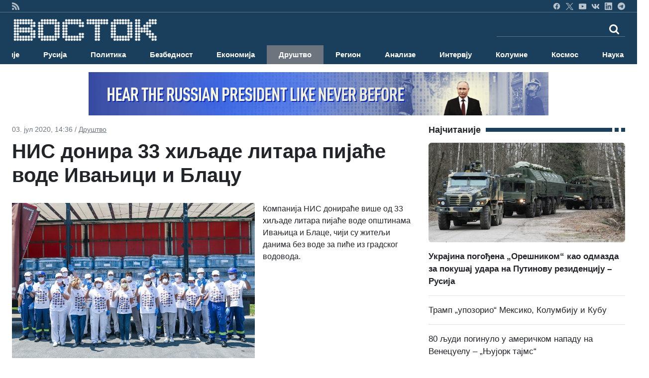

--- FILE ---
content_type: text/html; charset=UTF-8
request_url: https://www.vostok.rs/index.php?option=btg_novosti&catnovosti=3&idnovost=125813&NIS-donira-33-hiljade-litara-pijace-vode-Ivanjici-i-Blacu
body_size: 12462
content:


<!DOCTYPE html>
<html xmlns="http://www.w3.org/1999/xhtml" xml:lang="sr-rs" lang="sr-rs">

<head>
	<meta charset="utf-8">
	<meta http-equiv="X-UA-Compatible" content="IE=edge">
	<meta name="viewport" content="width=device-width, initial-scale=1">
	<title>НИС донира 33 хиљаде литара пијаће воде Ивањици и Блацу</title>

	<!-- <link href="sajt/sabloni2/css/bootstrap.min.css" rel="stylesheet"> -->
	<link href="https://cdn.jsdelivr.net/npm/bootstrap@5.3.3/dist/css/bootstrap.min.css" rel="stylesheet" integrity="sha384-QWTKZyjpPEjISv5WaRU9OFeRpok6YctnYmDr5pNlyT2bRjXh0JMhjY6hW+ALEwIH" crossorigin="anonymous">
	<link href="https://maxcdn.bootstrapcdn.com/font-awesome/4.2.0/css/font-awesome.min.css" rel="stylesheet">
	<link href="sajt/sabloni2/css/style_v2.css" rel="stylesheet">
	<link href="sajt/sabloni2/css/slajder_v2.css" rel="stylesheet">

	
	<meta name="keywords" content="NIS-donira-33-hiljade-litara-pijace-vode-Ivanjici-i-Blacu, НИС донира 33 хиљаде литара пијаће воде Ивањици и Блацу">
	
	<meta name="description" content="Компанија НИС донираће више од 33 хиљаде литара пијаће воде општинама Ивањица и Блаце, чији су житељи данима без воде ...">
	<meta property="og:site_name" content="ВОСТОК вести">
	<meta property="og:title" content="НИС донира 33 хиљаде литара пијаће воде Ивањици и Блацу" />
	<meta property="og:type" content="website" />
	<meta property="og:url" content="https://www.vostok.rs/index.php?option=btg_novosti&catnovosti=3&idnovost=125813&NIS-donira-33-hiljade-litara-pijace-vode-Ivanjici-i-Blacu" />
	<meta property="og:description" content="Компанија НИС донираће више од 33 хиљаде литара пијаће воде општинама Ивањица и Блаце, чији су житељи данима без воде ..." />
	
	<meta property="og:image:width" content="1200" />
	<meta property="og:image:height" content="630" />

	<meta property="og:image" content="https://www.vostok.rs/sajt/doc/Image/novosti_sr/drustvo/125813_vest_1.jpg"/>	
	<meta name="twitter:site" content="vostokvesti">
	<meta name="twitter:card" content="summary">
	<meta name="twitter:image:width" content="150">
	<meta name="twitter:image:height" content="150">

	<link rel="shortcut stilovi" href="sajt/sabloni2/img/favicon.ico" type="image/x-stilovi">
	<link rel="stilovi" href="sajt/sabloni2/img/fav.png" type="image/x-stilovi">
	<link rel="shortcut icon" href="sajt/static/favicon.ico" />

	<meta property="fb:admins" content="521605079" />
	<meta property="fb:app_id" content="107325186090942" />

	<link href="https://maxcdn.bootstrapcdn.com/font-awesome/4.2.0/css/font-awesome.min.css" rel="stylesheet">
	<link href='https://fonts.googleapis.com/css?family=Roboto+Condensed:700' rel='stylesheet' type='text/css'>
	<link href='https://fonts.googleapis.com/css?family=Ropa+Sans' rel='stylesheet' type='text/css'>

	<script src="sajt/sabloni2/js/jquery-1.11.3.min.js"></script>
	<script src="sajt/sabloni2/js/jquery-migrate-1.2.1.min.js"></script>

	<!-- REKLAME -->
	<script type="text/javascript" src="/sajt/js/jquery.cycle.all.min.js"></script>
	<script type="text/javascript">
		function RunMe() {
			$.fn.cycle.defaults.speed = 900;
			$.fn.cycle.defaults.timeout = 6000;

		}
		$(document).ready(
			function() {
				RunMe();
			}
		);
	</script>

	
		<script>
			//			    $(document).ready(function () {

			$('#fade-1C1').ready(function() {
				$('#fade-1C1').cycle({
					fx: 'fade'
				});
			});
			//			    });
		</script>

	
		<script>
			//			    $(document).ready(function () {

			$('#fadeD4').ready(function() {
				$('#fadeD4').cycle({
					fx: 'fade'
				});
			});
			//			    });
		</script>

	
		<script>
			//			    $(document).ready(function () {

			$('#fade12D4').ready(function() {
				$('#fade12D4').cycle({
					fx: 'fade'
				});
			});
			//			    });
		</script>

	
		<script>
			//			    $(document).ready(function () {

			$('#fade15D4').ready(function() {
				$('#fade15D4').cycle({
					fx: 'fade'
				});
			});
			//			    });
		</script>

	
		<script>
			//			    $(document).ready(function () {

			$('#fade16D4').ready(function() {
				$('#fade16D4').cycle({
					fx: 'fade'
				});
			});
			//			    });
		</script>

	
		<script>
			//			    $(document).ready(function () {

			$('#fade14D4').ready(function() {
				$('#fade14D4').cycle({
					fx: 'fade'
				});
			});
			//			    });
		</script>

	
		<script>
			//			    $(document).ready(function () {

			$('#fade11D4').ready(function() {
				$('#fade11D4').cycle({
					fx: 'fade'
				});
			});
			//			    });
		</script>

	
		<script>
			//			    $(document).ready(function () {

			$('#fade10D4').ready(function() {
				$('#fade10D4').cycle({
					fx: 'fade'
				});
			});
			//			    });
		</script>

	
		<script>
			//			    $(document).ready(function () {

			$('#fade4D4').ready(function() {
				$('#fade4D4').cycle({
					fx: 'fade'
				});
			});
			//			    });
		</script>

	
		<script>
			//			    $(document).ready(function () {

			$('#fade13D4').ready(function() {
				$('#fade13D4').cycle({
					fx: 'fade'
				});
			});
			//			    });
		</script>

	
		<script>
			//			    $(document).ready(function () {

			$('#fade5D4').ready(function() {
				$('#fade5D4').cycle({
					fx: 'fade'
				});
			});
			//			    });
		</script>

	
		<script>
			//			    $(document).ready(function () {

			$('#fade9D4').ready(function() {
				$('#fade9D4').cycle({
					fx: 'fade'
				});
			});
			//			    });
		</script>

	
		<script>
			//			    $(document).ready(function () {

			$('#fade8D4').ready(function() {
				$('#fade8D4').cycle({
					fx: 'fade'
				});
			});
			//			    });
		</script>

	
		<script>
			//			    $(document).ready(function () {

			$('#fade17D4').ready(function() {
				$('#fade17D4').cycle({
					fx: 'fade'
				});
			});
			//			    });
		</script>

	
		<script>
			//			    $(document).ready(function () {

			$('#fade3D4').ready(function() {
				$('#fade3D4').cycle({
					fx: 'fade'
				});
			});
			//			    });
		</script>

	
		<script>
			//			    $(document).ready(function () {

			$('#fade6D4').ready(function() {
				$('#fade6D4').cycle({
					fx: 'fade'
				});
			});
			//			    });
		</script>

	
		<script>
			//			    $(document).ready(function () {

			$('#fade7D4').ready(function() {
				$('#fade7D4').cycle({
					fx: 'fade'
				});
			});
			//			    });
		</script>

	
		<script>
			//			    $(document).ready(function () {

			$('#fade2D4').ready(function() {
				$('#fade2D4').cycle({
					fx: 'fade'
				});
			});
			//			    });
		</script>

	
		<script>
			//			    $(document).ready(function () {

			$('#fade1D4').ready(function() {
				$('#fade1D4').cycle({
					fx: 'fade'
				});
			});
			//			    });
		</script>

	
		<script>
			//			    $(document).ready(function () {

			$('#fadeD1').ready(function() {
				$('#fadeD1').cycle({
					fx: 'fade'
				});
			});
			//			    });
		</script>

	
		<script>
			//			    $(document).ready(function () {

			$('#fadeD3').ready(function() {
				$('#fadeD3').cycle({
					fx: 'fade'
				});
			});
			//			    });
		</script>

	
		<script>
			//			    $(document).ready(function () {

			$('#fade12D3').ready(function() {
				$('#fade12D3').cycle({
					fx: 'fade'
				});
			});
			//			    });
		</script>

	
		<script>
			//			    $(document).ready(function () {

			$('#fade15D3').ready(function() {
				$('#fade15D3').cycle({
					fx: 'fade'
				});
			});
			//			    });
		</script>

	
		<script>
			//			    $(document).ready(function () {

			$('#fade16D3').ready(function() {
				$('#fade16D3').cycle({
					fx: 'fade'
				});
			});
			//			    });
		</script>

	
		<script>
			//			    $(document).ready(function () {

			$('#fade14D3').ready(function() {
				$('#fade14D3').cycle({
					fx: 'fade'
				});
			});
			//			    });
		</script>

	
		<script>
			//			    $(document).ready(function () {

			$('#fade11D3').ready(function() {
				$('#fade11D3').cycle({
					fx: 'fade'
				});
			});
			//			    });
		</script>

	
		<script>
			//			    $(document).ready(function () {

			$('#fade10D3').ready(function() {
				$('#fade10D3').cycle({
					fx: 'fade'
				});
			});
			//			    });
		</script>

	
		<script>
			//			    $(document).ready(function () {

			$('#fade4D3').ready(function() {
				$('#fade4D3').cycle({
					fx: 'fade'
				});
			});
			//			    });
		</script>

	
		<script>
			//			    $(document).ready(function () {

			$('#fade13D3').ready(function() {
				$('#fade13D3').cycle({
					fx: 'fade'
				});
			});
			//			    });
		</script>

	
		<script>
			//			    $(document).ready(function () {

			$('#fade5D3').ready(function() {
				$('#fade5D3').cycle({
					fx: 'fade'
				});
			});
			//			    });
		</script>

	
		<script>
			//			    $(document).ready(function () {

			$('#fade9D3').ready(function() {
				$('#fade9D3').cycle({
					fx: 'fade'
				});
			});
			//			    });
		</script>

	
		<script>
			//			    $(document).ready(function () {

			$('#fade8D3').ready(function() {
				$('#fade8D3').cycle({
					fx: 'fade'
				});
			});
			//			    });
		</script>

	
		<script>
			//			    $(document).ready(function () {

			$('#fade17D3').ready(function() {
				$('#fade17D3').cycle({
					fx: 'fade'
				});
			});
			//			    });
		</script>

	
		<script>
			//			    $(document).ready(function () {

			$('#fade3D3').ready(function() {
				$('#fade3D3').cycle({
					fx: 'fade'
				});
			});
			//			    });
		</script>

	
		<script>
			//			    $(document).ready(function () {

			$('#fade6D3').ready(function() {
				$('#fade6D3').cycle({
					fx: 'fade'
				});
			});
			//			    });
		</script>

	
		<script>
			//			    $(document).ready(function () {

			$('#fade6D2').ready(function() {
				$('#fade6D2').cycle({
					fx: 'fade'
				});
			});
			//			    });
		</script>

	
		<script>
			//			    $(document).ready(function () {

			$('#fade7D2').ready(function() {
				$('#fade7D2').cycle({
					fx: 'fade'
				});
			});
			//			    });
		</script>

	
		<script>
			//			    $(document).ready(function () {

			$('#fade7D3').ready(function() {
				$('#fade7D3').cycle({
					fx: 'fade'
				});
			});
			//			    });
		</script>

	
		<script>
			//			    $(document).ready(function () {

			$('#fade2D3').ready(function() {
				$('#fade2D3').cycle({
					fx: 'fade'
				});
			});
			//			    });
		</script>

	
		<script>
			//			    $(document).ready(function () {

			$('#fadeD2').ready(function() {
				$('#fadeD2').cycle({
					fx: 'fade'
				});
			});
			//			    });
		</script>

	
		<script>
			//			    $(document).ready(function () {

			$('#fade12D2').ready(function() {
				$('#fade12D2').cycle({
					fx: 'fade'
				});
			});
			//			    });
		</script>

	
		<script>
			//			    $(document).ready(function () {

			$('#fade15D2').ready(function() {
				$('#fade15D2').cycle({
					fx: 'fade'
				});
			});
			//			    });
		</script>

	
		<script>
			//			    $(document).ready(function () {

			$('#fade16D2').ready(function() {
				$('#fade16D2').cycle({
					fx: 'fade'
				});
			});
			//			    });
		</script>

	
		<script>
			//			    $(document).ready(function () {

			$('#fade14D2').ready(function() {
				$('#fade14D2').cycle({
					fx: 'fade'
				});
			});
			//			    });
		</script>

	
		<script>
			//			    $(document).ready(function () {

			$('#fade11D2').ready(function() {
				$('#fade11D2').cycle({
					fx: 'fade'
				});
			});
			//			    });
		</script>

	
		<script>
			//			    $(document).ready(function () {

			$('#fade10D2').ready(function() {
				$('#fade10D2').cycle({
					fx: 'fade'
				});
			});
			//			    });
		</script>

	
		<script>
			//			    $(document).ready(function () {

			$('#fade4D2').ready(function() {
				$('#fade4D2').cycle({
					fx: 'fade'
				});
			});
			//			    });
		</script>

	
		<script>
			//			    $(document).ready(function () {

			$('#fade13D2').ready(function() {
				$('#fade13D2').cycle({
					fx: 'fade'
				});
			});
			//			    });
		</script>

	
		<script>
			//			    $(document).ready(function () {

			$('#fade5D2').ready(function() {
				$('#fade5D2').cycle({
					fx: 'fade'
				});
			});
			//			    });
		</script>

	
		<script>
			//			    $(document).ready(function () {

			$('#fade9D2').ready(function() {
				$('#fade9D2').cycle({
					fx: 'fade'
				});
			});
			//			    });
		</script>

	
		<script>
			//			    $(document).ready(function () {

			$('#fade8D2').ready(function() {
				$('#fade8D2').cycle({
					fx: 'fade'
				});
			});
			//			    });
		</script>

	
		<script>
			//			    $(document).ready(function () {

			$('#fade17D2').ready(function() {
				$('#fade17D2').cycle({
					fx: 'fade'
				});
			});
			//			    });
		</script>

	
		<script>
			//			    $(document).ready(function () {

			$('#fade3D2').ready(function() {
				$('#fade3D2').cycle({
					fx: 'fade'
				});
			});
			//			    });
		</script>

	
		<script>
			//			    $(document).ready(function () {

			$('#fade2D2').ready(function() {
				$('#fade2D2').cycle({
					fx: 'fade'
				});
			});
			//			    });
		</script>

	
		<script>
			//			    $(document).ready(function () {

			$('#fade1D2').ready(function() {
				$('#fade1D2').cycle({
					fx: 'fade'
				});
			});
			//			    });
		</script>

	
		<script>
			//			    $(document).ready(function () {

			$('#fade1D3').ready(function() {
				$('#fade1D3').cycle({
					fx: 'fade'
				});
			});
			//			    });
		</script>

	
		<script>
			//			    $(document).ready(function () {

			$('#fade-1C3').ready(function() {
				$('#fade-1C3').cycle({
					fx: 'fade'
				});
			});
			//			    });
		</script>

	
		<script>
			//			    $(document).ready(function () {

			$('#fade-1IS').ready(function() {
				$('#fade-1IS').cycle({
					fx: 'fade'
				});
			});
			//			    });
		</script>

	
		<script>
			//			    $(document).ready(function () {

			$('#fade-1IS').ready(function() {
				$('#fade-1IS').cycle({
					fx: 'fade'
				});
			});
			//			    });
		</script>

	
		<script>
			//			    $(document).ready(function () {

			$('#fade-1IS').ready(function() {
				$('#fade-1IS').cycle({
					fx: 'fade'
				});
			});
			//			    });
		</script>

	
		<script>
			//			    $(document).ready(function () {

			$('#fade-1IS').ready(function() {
				$('#fade-1IS').cycle({
					fx: 'fade'
				});
			});
			//			    });
		</script>

	
		<script>
			//			    $(document).ready(function () {

			$('#fade-1IS').ready(function() {
				$('#fade-1IS').cycle({
					fx: 'fade'
				});
			});
			//			    });
		</script>

	
		<script>
			//			    $(document).ready(function () {

			$('#fade-1IS').ready(function() {
				$('#fade-1IS').cycle({
					fx: 'fade'
				});
			});
			//			    });
		</script>

	
		<script>
			//			    $(document).ready(function () {

			$('#fade-1IS').ready(function() {
				$('#fade-1IS').cycle({
					fx: 'fade'
				});
			});
			//			    });
		</script>

	
		<script>
			//			    $(document).ready(function () {

			$('#fade-1IS').ready(function() {
				$('#fade-1IS').cycle({
					fx: 'fade'
				});
			});
			//			    });
		</script>

	
		<script>
			//			    $(document).ready(function () {

			$('#fade-1IS').ready(function() {
				$('#fade-1IS').cycle({
					fx: 'fade'
				});
			});
			//			    });
		</script>

	
		<script>
			//			    $(document).ready(function () {

			$('#fade-1IS').ready(function() {
				$('#fade-1IS').cycle({
					fx: 'fade'
				});
			});
			//			    });
		</script>

	
		<script>
			//			    $(document).ready(function () {

			$('#fade7D5').ready(function() {
				$('#fade7D5').cycle({
					fx: 'fade'
				});
			});
			//			    });
		</script>

	
		<script>
			//			    $(document).ready(function () {

			$('#fade6D5').ready(function() {
				$('#fade6D5').cycle({
					fx: 'fade'
				});
			});
			//			    });
		</script>

	
		<script>
			//			    $(document).ready(function () {

			$('#fade2D5').ready(function() {
				$('#fade2D5').cycle({
					fx: 'fade'
				});
			});
			//			    });
		</script>

	
		<script>
			//			    $(document).ready(function () {

			$('#fade1D5').ready(function() {
				$('#fade1D5').cycle({
					fx: 'fade'
				});
			});
			//			    });
		</script>

	
		<script>
			//			    $(document).ready(function () {

			$('#fade-1C4').ready(function() {
				$('#fade-1C4').cycle({
					fx: 'fade'
				});
			});
			//			    });
		</script>

	
		<script>
			//			    $(document).ready(function () {

			$('#fade-1C5').ready(function() {
				$('#fade-1C5').cycle({
					fx: 'fade'
				});
			});
			//			    });
		</script>

	
		<script>
			//			    $(document).ready(function () {

			$('#fade14D1').ready(function() {
				$('#fade14D1').cycle({
					fx: 'fade'
				});
			});
			//			    });
		</script>

	
		<script>
			//			    $(document).ready(function () {

			$('#fade18D1').ready(function() {
				$('#fade18D1').cycle({
					fx: 'fade'
				});
			});
			//			    });
		</script>

	
		<script>
			//			    $(document).ready(function () {

			$('#fade11D1').ready(function() {
				$('#fade11D1').cycle({
					fx: 'fade'
				});
			});
			//			    });
		</script>

	
		<script>
			//			    $(document).ready(function () {

			$('#fade1D1').ready(function() {
				$('#fade1D1').cycle({
					fx: 'fade'
				});
			});
			//			    });
		</script>

	
		<script>
			//			    $(document).ready(function () {

			$('#fade2D1').ready(function() {
				$('#fade2D1').cycle({
					fx: 'fade'
				});
			});
			//			    });
		</script>

	
		<script>
			//			    $(document).ready(function () {

			$('#fade4D1').ready(function() {
				$('#fade4D1').cycle({
					fx: 'fade'
				});
			});
			//			    });
		</script>

	
		<script>
			//			    $(document).ready(function () {

			$('#fade12D1').ready(function() {
				$('#fade12D1').cycle({
					fx: 'fade'
				});
			});
			//			    });
		</script>

	
		<script>
			//			    $(document).ready(function () {

			$('#fade10D1').ready(function() {
				$('#fade10D1').cycle({
					fx: 'fade'
				});
			});
			//			    });
		</script>

	
		<script>
			//			    $(document).ready(function () {

			$('#fade10D1').ready(function() {
				$('#fade10D1').cycle({
					fx: 'fade'
				});
			});
			//			    });
		</script>

	
		<script>
			//			    $(document).ready(function () {

			$('#fade13D1').ready(function() {
				$('#fade13D1').cycle({
					fx: 'fade'
				});
			});
			//			    });
		</script>

	
		<script>
			//			    $(document).ready(function () {

			$('#fade5D1').ready(function() {
				$('#fade5D1').cycle({
					fx: 'fade'
				});
			});
			//			    });
		</script>

	
		<script>
			//			    $(document).ready(function () {

			$('#fade9D1').ready(function() {
				$('#fade9D1').cycle({
					fx: 'fade'
				});
			});
			//			    });
		</script>

	
		<script>
			//			    $(document).ready(function () {

			$('#fade15D1').ready(function() {
				$('#fade15D1').cycle({
					fx: 'fade'
				});
			});
			//			    });
		</script>

	
		<script>
			//			    $(document).ready(function () {

			$('#fade16D1').ready(function() {
				$('#fade16D1').cycle({
					fx: 'fade'
				});
			});
			//			    });
		</script>

	
		<script>
			//			    $(document).ready(function () {

			$('#fade6D1').ready(function() {
				$('#fade6D1').cycle({
					fx: 'fade'
				});
			});
			//			    });
		</script>

	
		<script>
			//			    $(document).ready(function () {

			$('#fade3D1').ready(function() {
				$('#fade3D1').cycle({
					fx: 'fade'
				});
			});
			//			    });
		</script>

	
		<script>
			//			    $(document).ready(function () {

			$('#fade17D1').ready(function() {
				$('#fade17D1').cycle({
					fx: 'fade'
				});
			});
			//			    });
		</script>

	
		<script>
			//			    $(document).ready(function () {

			$('#fade8D1').ready(function() {
				$('#fade8D1').cycle({
					fx: 'fade'
				});
			});
			//			    });
		</script>

	
		<script>
			//			    $(document).ready(function () {

			$('#fade7D1').ready(function() {
				$('#fade7D1').cycle({
					fx: 'fade'
				});
			});
			//			    });
		</script>

	
		<script>
			//			    $(document).ready(function () {

			$('#fade-1C2').ready(function() {
				$('#fade-1C2').cycle({
					fx: 'fade'
				});
			});
			//			    });
		</script>

	
		<script>
			//			    $(document).ready(function () {

			$('#fade7PD').ready(function() {
				$('#fade7PD').cycle({
					fx: 'fade'
				});
			});
			//			    });
		</script>

	
		<script>
			//			    $(document).ready(function () {

			$('#fade2PD').ready(function() {
				$('#fade2PD').cycle({
					fx: 'fade'
				});
			});
			//			    });
		</script>

	
		<script>
			//			    $(document).ready(function () {

			$('#fade6PD').ready(function() {
				$('#fade6PD').cycle({
					fx: 'fade'
				});
			});
			//			    });
		</script>

	
		<script>
			//			    $(document).ready(function () {

			$('#fade1PD').ready(function() {
				$('#fade1PD').cycle({
					fx: 'fade'
				});
			});
			//			    });
		</script>

	
		<script>
			//			    $(document).ready(function () {

			$('#fade12PD').ready(function() {
				$('#fade12PD').cycle({
					fx: 'fade'
				});
			});
			//			    });
		</script>

	
		<script>
			//			    $(document).ready(function () {

			$('#fade15PD').ready(function() {
				$('#fade15PD').cycle({
					fx: 'fade'
				});
			});
			//			    });
		</script>

	
		<script>
			//			    $(document).ready(function () {

			$('#fade16PD').ready(function() {
				$('#fade16PD').cycle({
					fx: 'fade'
				});
			});
			//			    });
		</script>

	
		<script>
			//			    $(document).ready(function () {

			$('#fade14PD').ready(function() {
				$('#fade14PD').cycle({
					fx: 'fade'
				});
			});
			//			    });
		</script>

	
		<script>
			//			    $(document).ready(function () {

			$('#fade13PD').ready(function() {
				$('#fade13PD').cycle({
					fx: 'fade'
				});
			});
			//			    });
		</script>

	
		<script>
			//			    $(document).ready(function () {

			$('#fade17PD').ready(function() {
				$('#fade17PD').cycle({
					fx: 'fade'
				});
			});
			//			    });
		</script>

	
		<script>
			//			    $(document).ready(function () {

			$('#fade11PD').ready(function() {
				$('#fade11PD').cycle({
					fx: 'fade'
				});
			});
			//			    });
		</script>

	
		<script>
			//			    $(document).ready(function () {

			$('#fade9PD').ready(function() {
				$('#fade9PD').cycle({
					fx: 'fade'
				});
			});
			//			    });
		</script>

	
		<script>
			//			    $(document).ready(function () {

			$('#fade5PD').ready(function() {
				$('#fade5PD').cycle({
					fx: 'fade'
				});
			});
			//			    });
		</script>

	
		<script>
			//			    $(document).ready(function () {

			$('#fade10PD').ready(function() {
				$('#fade10PD').cycle({
					fx: 'fade'
				});
			});
			//			    });
		</script>

	
		<script>
			//			    $(document).ready(function () {

			$('#fade4PD').ready(function() {
				$('#fade4PD').cycle({
					fx: 'fade'
				});
			});
			//			    });
		</script>

	
		<script>
			//			    $(document).ready(function () {

			$('#fade15V').ready(function() {
				$('#fade15V').cycle({
					fx: 'fade'
				});
			});
			//			    });
		</script>

	
		<script>
			//			    $(document).ready(function () {

			$('#fade16V').ready(function() {
				$('#fade16V').cycle({
					fx: 'fade'
				});
			});
			//			    });
		</script>

	
		<script>
			//			    $(document).ready(function () {

			$('#fade14V').ready(function() {
				$('#fade14V').cycle({
					fx: 'fade'
				});
			});
			//			    });
		</script>

	
		<script>
			//			    $(document).ready(function () {

			$('#fade13V').ready(function() {
				$('#fade13V').cycle({
					fx: 'fade'
				});
			});
			//			    });
		</script>

	
		<script>
			//			    $(document).ready(function () {

			$('#fade17V').ready(function() {
				$('#fade17V').cycle({
					fx: 'fade'
				});
			});
			//			    });
		</script>

	
		<script>
			//			    $(document).ready(function () {

			$('#fade6V').ready(function() {
				$('#fade6V').cycle({
					fx: 'fade'
				});
			});
			//			    });
		</script>

	
		<script>
			//			    $(document).ready(function () {

			$('#fade12V').ready(function() {
				$('#fade12V').cycle({
					fx: 'fade'
				});
			});
			//			    });
		</script>

	
		<script>
			//			    $(document).ready(function () {

			$('#fade1V').ready(function() {
				$('#fade1V').cycle({
					fx: 'fade'
				});
			});
			//			    });
		</script>

	
		<script>
			//			    $(document).ready(function () {

			$('#fade11V').ready(function() {
				$('#fade11V').cycle({
					fx: 'fade'
				});
			});
			//			    });
		</script>

	
		<script>
			//			    $(document).ready(function () {

			$('#fade9V').ready(function() {
				$('#fade9V').cycle({
					fx: 'fade'
				});
			});
			//			    });
		</script>

	
		<script>
			//			    $(document).ready(function () {

			$('#fade5V').ready(function() {
				$('#fade5V').cycle({
					fx: 'fade'
				});
			});
			//			    });
		</script>

	
		<script>
			//			    $(document).ready(function () {

			$('#fade10V').ready(function() {
				$('#fade10V').cycle({
					fx: 'fade'
				});
			});
			//			    });
		</script>

	
		<script>
			//			    $(document).ready(function () {

			$('#fade4V').ready(function() {
				$('#fade4V').cycle({
					fx: 'fade'
				});
			});
			//			    });
		</script>

	
		<script>
			//			    $(document).ready(function () {

			$('#fade8V').ready(function() {
				$('#fade8V').cycle({
					fx: 'fade'
				});
			});
			//			    });
		</script>

	
		<script>
			//			    $(document).ready(function () {

			$('#fade3V').ready(function() {
				$('#fade3V').cycle({
					fx: 'fade'
				});
			});
			//			    });
		</script>

	
		<script>
			//			    $(document).ready(function () {

			$('#fade7V').ready(function() {
				$('#fade7V').cycle({
					fx: 'fade'
				});
			});
			//			    });
		</script>

	
		<script>
			//			    $(document).ready(function () {

			$('#fade2V').ready(function() {
				$('#fade2V').cycle({
					fx: 'fade'
				});
			});
			//			    });
		</script>

	
		<script>
			//			    $(document).ready(function () {

			$('#fade15V').ready(function() {
				$('#fade15V').cycle({
					fx: 'fade'
				});
			});
			//			    });
		</script>

	
		<script>
			//			    $(document).ready(function () {

			$('#fade12V').ready(function() {
				$('#fade12V').cycle({
					fx: 'fade'
				});
			});
			//			    });
		</script>

	
		<script>
			//			    $(document).ready(function () {

			$('#fade16V').ready(function() {
				$('#fade16V').cycle({
					fx: 'fade'
				});
			});
			//			    });
		</script>

	
		<script>
			//			    $(document).ready(function () {

			$('#fade14V').ready(function() {
				$('#fade14V').cycle({
					fx: 'fade'
				});
			});
			//			    });
		</script>

	
		<script>
			//			    $(document).ready(function () {

			$('#fade13V').ready(function() {
				$('#fade13V').cycle({
					fx: 'fade'
				});
			});
			//			    });
		</script>

	
		<script>
			//			    $(document).ready(function () {

			$('#fade17V').ready(function() {
				$('#fade17V').cycle({
					fx: 'fade'
				});
			});
			//			    });
		</script>

	
		<script>
			//			    $(document).ready(function () {

			$('#fade11V').ready(function() {
				$('#fade11V').cycle({
					fx: 'fade'
				});
			});
			//			    });
		</script>

	
		<script>
			//			    $(document).ready(function () {

			$('#fade9V').ready(function() {
				$('#fade9V').cycle({
					fx: 'fade'
				});
			});
			//			    });
		</script>

	
		<script>
			//			    $(document).ready(function () {

			$('#fade5V').ready(function() {
				$('#fade5V').cycle({
					fx: 'fade'
				});
			});
			//			    });
		</script>

	
		<script>
			//			    $(document).ready(function () {

			$('#fade10V').ready(function() {
				$('#fade10V').cycle({
					fx: 'fade'
				});
			});
			//			    });
		</script>

	
		<script>
			//			    $(document).ready(function () {

			$('#fade1V').ready(function() {
				$('#fade1V').cycle({
					fx: 'fade'
				});
			});
			//			    });
		</script>

	
		<script>
			//			    $(document).ready(function () {

			$('#fade6V').ready(function() {
				$('#fade6V').cycle({
					fx: 'fade'
				});
			});
			//			    });
		</script>

	
		<script>
			//			    $(document).ready(function () {

			$('#fade2V').ready(function() {
				$('#fade2V').cycle({
					fx: 'fade'
				});
			});
			//			    });
		</script>

	
		<script>
			//			    $(document).ready(function () {

			$('#fade3V').ready(function() {
				$('#fade3V').cycle({
					fx: 'fade'
				});
			});
			//			    });
		</script>

	
		<script>
			//			    $(document).ready(function () {

			$('#fade8V').ready(function() {
				$('#fade8V').cycle({
					fx: 'fade'
				});
			});
			//			    });
		</script>

	
		<script>
			//			    $(document).ready(function () {

			$('#fade4V').ready(function() {
				$('#fade4V').cycle({
					fx: 'fade'
				});
			});
			//			    });
		</script>

	
		<script>
			//			    $(document).ready(function () {

			$('#fade7V').ready(function() {
				$('#fade7V').cycle({
					fx: 'fade'
				});
			});
			//			    });
		</script>

	
		<script>
			//			    $(document).ready(function () {

			$('#fade-1V').ready(function() {
				$('#fade-1V').cycle({
					fx: 'fade'
				});
			});
			//			    });
		</script>

	
		<script>
			//			    $(document).ready(function () {

			$('#fadeV').ready(function() {
				$('#fadeV').cycle({
					fx: 'fade'
				});
			});
			//			    });
		</script>

	
		<script>
			//			    $(document).ready(function () {

			$('#fade-1V').ready(function() {
				$('#fade-1V').cycle({
					fx: 'fade'
				});
			});
			//			    });
		</script>

	
		<script>
			//			    $(document).ready(function () {

			$('#fadeD12').ready(function() {
				$('#fadeD12').cycle({
					fx: 'fade'
				});
			});
			//			    });
		</script>

	
		<script>
			//			    $(document).ready(function () {

			$('#fade-1D12').ready(function() {
				$('#fade-1D12').cycle({
					fx: 'fade'
				});
			});
			//			    });
		</script>

	
		<script>
			//			    $(document).ready(function () {

			$('#fadeD1').ready(function() {
				$('#fadeD1').cycle({
					fx: 'fade'
				});
			});
			//			    });
		</script>

	
		<script>
			//			    $(document).ready(function () {

			$('#fadePD').ready(function() {
				$('#fadePD').cycle({
					fx: 'fade'
				});
			});
			//			    });
		</script>

	
		<script>
			//			    $(document).ready(function () {

			$('#fadeD4').ready(function() {
				$('#fadeD4').cycle({
					fx: 'fade'
				});
			});
			//			    });
		</script>

	
		<script>
			//			    $(document).ready(function () {

			$('#fadeIS').ready(function() {
				$('#fadeIS').cycle({
					fx: 'fade'
				});
			});
			//			    });
		</script>

	
		<script>
			//			    $(document).ready(function () {

			$('#fade-1C5').ready(function() {
				$('#fade-1C5').cycle({
					fx: 'fade'
				});
			});
			//			    });
		</script>

	
	<script type="text/javascript">
		$(document).ready(function() {
			$(".kreatki-link .show-preuzmi-link").click(function() {
				$(this).hide();
				$(".kreatki-link .hide-preuzmi-link").css("display", "block");
			});
		});
	</script>

	
	<style>
		.panel-body:not(.two-col) {
			padding: 0px
		}

		.glyphicon {
			margin-right: 5px;
		}

		.glyphicon-new-window {
			margin-left: 5px;
		}

		.panel-body .radio,
		.panel-body .checkbox {
			margin-top: 0px;
			margin-bottom: 0px;
		}

		.panel-body .list-group {
			margin-bottom: 0;
		}

		.margin-bottom-none {
			margin-bottom: 0;
		}

		.panel-body .radio label,
		.panel-body .checkbox label {
			display: block;
		}

		.panel-poll * {
			color: white;
		}

		.panel-poll button.btn.btn-primary.btn-block {
			border-color: white;
			background-color: #1a3f5c;
		}

		.panel-poll button:hover {
			opacity: .5;
		}

		.panel-poll {
			background-color: #1a3f5c;
			border-color: #ddd;
		}

		.panel-poll .panel-heading,
		.panel-poll .panel-footer {
			background-color: #1a3f5c;
			border-color: #ddd;
		}
	</style>
</head>
<body onLoad="RunMe();">
	
<style>
    #navbar-collapse {
        transition: height 1s ease, opacity 1s ease;
    }

    @media (max-width: 992px) {
        #navbar-collapse.show {
            position: absolute;
            top: 50;
            left: 0;
            width: 100%;
            background-color: #1a3f5c;
            z-index: 9999;
        }
    }

    #mobile-search-overlay {
        position: fixed;
        top: 0;
        left: 0;
        width: 100%;
        height: 100%;
        background-color: rgba(0, 0, 0, 0.5);
        z-index: 9999;
        display: none;
        box-sizing: border-box;
    }

    .search-inner {
        background-color: #0D202E;
        margin: 0 auto;
        max-width: 600px;
        padding: 10px;
        position: relative;
    }

    body.no-scroll {
        overflow: hidden;
    }
</style>

<div id="header_wrapper1" class="d-grid align-items-center">
    <div class="mx-4">
        <div class="row">
            <div class="col-lg-12 header_social vostok-container">
                <ul>
                    <li class="me-2 float-start"><a href="https://vostok.rs/useRss.php" target="_blank" title="RSS"><img src="sajt/sabloni2/img/social2/rss.png"></a></li>
                    <li class="me-2"><a href="https://www.facebook.com/vostok.vesti/" target="_blank" title="Facebook"><img src="sajt/sabloni2/img/social2/facebook.png"></a></li>
                    <li class="me-2"><a href="https://x.com/vostokvesti" target="_blank" title="X"><img src="sajt/sabloni2/img/social2/x.png"></a></li>
                    <li class="me-2"><a href="https://www.youtube.com/user/vostokvesti" target="_blank" title="YouTube"><img src="sajt/sabloni2/img/social2/youtube.png"></a></li>
                    <li class="me-2"><a href="http://vk.com/vostokvesti" target="_blank" title="VKontakte"><img src="sajt/sabloni2/img/social2/vkontakte.png"></a></li>
                    <li class="me-2"><a href="https://www.linkedin.com/in/vostokvesti/" target="_blank" title="LinkedIn"><img src="sajt/sabloni2/img/social2/linkedin.png"></a></li>
                    <li><a href="https://t.me/vostokvesti" target="_blank" title="Telegram"><img src="sajt/sabloni2/img/social2/telegram.png"></a></li>
                </ul>
            </div>
        </div>
    </div>
</div>

<div id="header_wrapper2" class="pt-lg-1 pt-0">
    <div class="vostok-container">
        <div class="mx-4">
            <div class="row d-none d-lg-flex">
                <div class="col-lg-4 my-2 col-12">
                    <a href="/index.php"><img class="w-75" src="sajt/sabloni2/img/logo-vostok1.png" alt="vostok_logo" title="ВОСТОК | Вести из Русије на српском"></a>
                </div>
                <div class="col-lg-4 offset-lg-4 d-flex justify-content-end align-items-center">
                    <div class="div-inline" id="searchform1">
                        <div class="input-group">
                            <input type="text" class="form-control border-0 header-search text-white py-0" id="headerSearchInput">
                            <button type="button" class="btn bg-vostok d-flex border-0 justify-content-center align-items-center" onclick="pretragaHeader()"><i class="fa fa-search fa-lg text-white"></i></button>
                        </div>
                    </div>
                    <script>
                        function pretragaHeader() {
                            var upit = document.getElementById('headerSearchInput').value;
                            if (upit.length < 3) {
                                alert("Претрага мора имати најмање три карактера.");
                                return;
                            }
                            var url = '/index.php?pojam_pretraga=' + encodeURIComponent(upit) + '&option=btg_pretraga';
                            window.location.href = url;
                        }
                    </script>
                </div>
            </div>
        </div>
    </div>
</div>

<nav id="mobile_header_wrapper2" class="navbar navbar-expand-lg bg-vostok py-0">
    <div class="mx-4 d-block w-100">
        <a class="d-lg-none" href="/index.php">
            <img class="w-25 d-sm-inline d-none my-2" src="sajt/sabloni2/img/logo-vostok1.png" alt="vostok_logo" title="ВОСТОК | Вести из Русије на српском">
            <img class="w-50 d-sm-none d-inline my-2" src="sajt/sabloni2/img/logo-vostok1.png" alt="vostok_logo" title="ВОСТОК | Вести из Русије на српском">
        </a>
        <button id="navbar-toggler" style="box-shadow: none;" class="navbar-toggler my-2 float-end border-0 pe-0" type="button" aria-expanded="false" aria-label="Toggle navigation">
            <span role="button"><i class="fa fa-bars text-white" aria-hidden="true"></i></span>
        </button>
        <button id="mobile-search-toggler" style="box-shadow: none;" class="navbar-toggler my-2 float-end border-0" type="button" aria-expanded="false" aria-label="Toggle mobile search">
            <span role="button"><i class="fa fa-search text-white" aria-hidden="true"></i></span>
        </button>
        <div id="navbar-collapse" class="collapse navbar-collapse pb-lg-0 pb-2 vostok-container">
            <div class="navbar-nav w-100 d-flex justify-content-evenly overflow-x-auto">
                <a class="nav-link text-white fw-bold py-lg-2 px-lg-4 py-1 px-0 mx-md-0 mx-4 header_option header_option_border" href="/index.php?option=btg_novosti">Најновије</a>
                <a class="nav-link text-white fw-bold py-lg-2 px-lg-4 py-1 px-0 mx-md-0 mx-4 header_option header_option_border " href="/index.php?option=btg_novosti&catnovosti=1">Русија</a>
                <a class="nav-link text-white fw-bold py-lg-2 px-lg-4 py-1 px-0 mx-md-0 mx-4 header_option header_option_border " href="/index.php?option=btg_novosti&catnovosti=2">Политика</a>
                <a class="nav-link text-white fw-bold py-lg-2 px-lg-4 py-1 px-0 mx-md-0 mx-4 header_option header_option_border " href="/index.php?option=btg_novosti&catnovosti=7">Безбедност</a>
                <a class="nav-link text-white fw-bold py-lg-2 px-lg-4 py-1 px-0 mx-md-0 mx-4 header_option header_option_border " href="/index.php?option=btg_novosti&catnovosti=6">Економија</a>
                <a class="nav-link text-white fw-bold py-lg-2 px-lg-4 py-1 px-0 mx-md-0 mx-4 header_option header_option_border header_option_active" href="/index.php?option=btg_novosti&catnovosti=3">Друштво</a>
                <a class="nav-link text-white fw-bold py-lg-2 px-lg-4 py-1 px-0 mx-md-0 mx-4 header_option header_option_border " href="/index.php?option=btg_novosti&catnovosti=17">Регион</a>
                <a class="nav-link text-white fw-bold py-lg-2 px-lg-4 py-1 px-0 mx-md-0 mx-4 header_option header_option_border " href="/index.php?option=btg_novosti&catnovosti=8">Анализе</a>
                <a class="nav-link text-white fw-bold py-lg-2 px-lg-4 py-1 px-0 mx-md-0 mx-4 header_option header_option_border " href="/index.php?option=btg_novosti&catnovosti=9">Интервју</a>
                <a class="nav-link text-white fw-bold py-lg-2 px-lg-4 py-1 px-0 mx-md-0 mx-4 header_option header_option_border " href="/index.php?option=btg_novosti&catnovosti=5">Колумне</a>
                <a class="nav-link text-white fw-bold py-lg-2 px-lg-4 py-1 px-0 mx-md-0 mx-4 header_option header_option_border " href="/index.php?option=btg_novosti&catnovosti=13">Космос</a>
                <a class="nav-link text-white fw-bold py-lg-2 px-lg-4 py-1 px-0 mx-md-0 mx-4 header_option header_option_border " href="/index.php?option=btg_novosti&catnovosti=4">Наука</a>
                <a class="nav-link text-white fw-bold py-lg-2 px-lg-4 py-1 px-0 mx-md-0 mx-4 header_option " href="/index.php?option=btg_novosti&catnovosti=10">Култура</a>
            </div>
        </div>
    </div>
</nav>

<div id="mobile-search-overlay">
    <div class="search-inner">
        <div class="mx-3">
            <div class="input-group">
                <input type="text" class="form-control border-0 py-0 rounded-0" id="mobileSearchInput" placeholder="Претрага..." style="height: 30px;">
                <button type="button" class="btn btn-sm btn-secondary d-flex border-0 rounded-0 justify-content-center align-items-center" onclick="pretragaMobile()">Претражи</button>
            </div>
        </div>
    </div>
</div>

<script>
    var overlay = document.getElementById('mobile-search-overlay');
    var mobileSearchInner = overlay.querySelector('.search-inner');
    var mobileSearchToggler = document.getElementById('mobile-search-toggler');

    mobileSearchToggler.addEventListener('click', function() {
        if (overlay.style.display === 'none' || overlay.style.display === '') {
            overlay.style.display = 'block';
            document.body.classList.add('no-scroll');
            document.getElementById('mobileSearchInput').focus();
        } else {
            overlay.style.display = 'none';
            document.body.classList.remove('no-scroll');
        }
    });

    overlay.addEventListener('click', function(e) {
        if (!mobileSearchInner.contains(e.target)) {
            overlay.style.display = 'none';
            document.body.classList.remove('no-scroll');
        }
    });

    function pretragaMobile() {
        var upit = document.getElementById('mobileSearchInput').value;
        if (upit.length < 3) {
            alert("Претрага мора имати најмање три карактера.");
            return;
        }
        var url = '/index.php?pojam_pretraga=' + encodeURIComponent(upit) + '&option=btg_pretraga';
        window.location.href = url;
    }

    document.addEventListener('DOMContentLoaded', function() {
        const header1 = document.getElementById('header_wrapper1');
        const header2 = document.getElementById('mobile_header_wrapper2');
        const searchInner = document.querySelector('#mobile-search-overlay .search-inner');

        function updateSearchMargin() {
            let header1Height = (header1 && header1.offsetHeight) ? header1.offsetHeight : 0;
            let header2Height = (header2 && header2.offsetHeight) ? header2.offsetHeight : 0;

            if (window.scrollY > 0) {
                header1Height = 0;
            }

            searchInner.style.marginTop = (header1Height + header2Height) + 'px';
        }

        updateSearchMargin();
        window.addEventListener('scroll', updateSearchMargin);
    });
</script>	<div class="vostok-container">
		<div class="mx-4 mt-3">
			<div class="row">
									<div class="col-12 mb-3 d-md-flex d-none justify-content-center align-items-center">
						<img
							src="sajt/sabloni2/img/ad/putin_rt.webp"
							alt="Путин РТ"
							class="w-75"
							style="cursor: pointer;"
							data-link="https://putinspeaks-rt.com/"
							onclick="window.open(this.getAttribute('data-link'), '_blank');">

					</div>
					<div class="col-12 mb-3 d-md-none d-flex justify-content-center align-items-center">
						<img
							src="sajt/sabloni2/img/ad/putin_rt.webp"
							alt="Путин РТ"
							class="w-100"
							style="cursor: pointer;"
							data-link="https://putinspeaks-rt.com/"
							onclick="window.open(this.getAttribute('data-link'), '_blank');">

					</div>
								<div class="col-md-8 col-sm-12 col-xs-12">

								<div class="row">
				<div class="col-12">
					<span class="text-secondary font-size-14">03. јул 2020, 14:36 / <a class="bredcrumb-category text-secondary" href="/index.php?option=btg_novosti&catnovosti=3">Друштво</a></span>
				</div>
				<div class="col-12 mt-2">
					<h1 class="fw-bolder">НИС донира 33 хиљаде литара пијаће воде Ивањици и Блацу</h1>
				</div>
			</div>

			
			<div class="w-60 d-md-block d-none mt-4 float-start me-3">
				<img class="w-100" src="https://vostok.rs/sajt/doc/Image/novosti_sr/drustvo/125813_vest_1.jpg" alt="НИС донира 33 хиљаде литара пијаће воде Ивањици и Блацу">
				<br>
				<span class="text-secondary font-size-13">фото: © НИС </span>			</div>
			<div class="w-100 d-md-none d-block mt-4">
				<img class="w-100" src="https://vostok.rs/sajt/doc/Image/novosti_sr/drustvo/125813_vest_1.jpg" alt="НИС донира 33 хиљаде литара пијаће воде Ивањици и Блацу">
				<br>
				<span class="text-secondary font-size-13">фото: © НИС </span>			</div>

			<p><span style="font-size: medium;"><br />
Компанија НИС донираће више од 33 хиљаде литара пијаће воде општинама Ивањица и Блаце, чији су житељи данима без воде за пиће из градског водовода.<br />
<br />
<img src="https://vostok.rs//sajt/doc/2(39).jpg" alt="Нафтна индустрија Србије, фото: &copy; НИС" width="100%" /><br />
<br />
&bdquo;НИС већ годинама помаже локалним заједницама у Србији и увек смо спремни да пружимо подршку када је то најпотребније. Чим смо чули за проблеме са којима се суочавају Ивањица и Блаце, организовали смо се и одлучили да помогнемо тако што ћемо донирати пијаћу воду коју производи наша компанија. Сигурни смо да ћемо на овај начин допринети да житељи ове две општине лакше превазиђу невољу са којом су се суочили, а ми&nbsp; ћемо и даље бити спремни да, у складу са својим могућностима, помогнемо грађанима Србије&ldquo;, изјавио је Кирил Тјурдењев, генерални директор НИС-а.<br />
<br />
<img src="https://vostok.rs//sajt/doc/3(21).jpg" width="100%" alt="Нафтна индустрија Србије, фото: &copy; НИС" /><br />
<br />
У акцију донирања воде за пиће &bdquo;Јазак&ldquo; активно су укључени и волонтери НИС-а у оквиру &bdquo;Клуба волонтера&ldquo;, чиме се настављају хуманитарне акције компаније НИС и њених запослених, у циљу подршке онима којима је помоћ најпотребнија. <br />
<br />
<img src="https://vostok.rs//sajt/doc/4(18).jpg" alt="Нафтна индустрија Србије, фото: &copy; НИС" width="100%" /><br />
<br />
Компанија НИС од 2009. године под слоганом &bdquo;Будућност на делу&ldquo; организује и учествује у хуманитарним активностима којима се решавају акутни проблеми грађана, али и генерално унапређује живот у локалним заједницама у које је до сад уложено више од 3,8 милијарди динара.&nbsp;</span></p>
<div>&nbsp;</div>
			<script type="text/javascript">
				$(document).ready(function() {
					$(".short-link .show-get-link").click(function() {
						$(this).hide();
						$(".short-link .hide-get-link").css("display", "block");
					});
				});
			</script>

			<div class="row mt-5">
				<div class="col-md-6 col-12">
					<div class="font-size-18 fw-bolder text-secondary">Поделите вест на друштвеним мрежама:</div>
					<div class="short-link collapsed" data-toggle="collapse" data-target="#intro">
						<span title="Копирајте скраћени линк вести" class="show-get-link font-size-15" onclick="copyToClipboard()">
							<i class="fa fa-lg fa-retweet" aria-hidden="true"></i>
						</span>
						<span class="hide-get-link font-size-15" id="link-to-copy">
							https://www.vostok.rs/index.php?option=n&idnovost=125813						</span>
					</div>
				</div>
				<div class="col-md-6 col-12 d-flex justify-md-content-end justify-content-start mt-md-0 mt-3">
					<span class="font-size-15 mt-1">Пратите ВОСТОК на:</span>
					<a class="ms-1" href="https://t.me/vostokvesti" target="_blank" title="Telegram"><img width="25px" src="https://upload.wikimedia.org/wikipedia/commons/8/82/Telegram_logo.svg"></a>
					<a class="ms-1" href="http://vk.com/vostokvesti" target="_blank" title="VKontakte"><img width="25px" src="https://upload.wikimedia.org/wikipedia/commons/2/21/VK.com-logo.svg"></a>
				</div>
			</div>

			<script>
				function copyToClipboard() {
					var linkText = document.getElementById('link-to-copy').innerText;

					var tempInput = document.createElement('input');
					tempInput.value = linkText;
					document.body.appendChild(tempInput);

					tempInput.select();
					tempInput.setSelectionRange(0, 99999);

					document.execCommand('copy');
					document.body.removeChild(tempInput);
				}
			</script>

			<div class="my-4">
				<style>
					.highlight:hover {
						text-decoration: none !important;
					}
				</style>
				<div style="display: flex; flex-wrap: wrap;">
					<a style="white-space: nowrap;" class="text-secondary highlight font-size-18" href="/index.php?option=btg_vesti_sa_kljucnom_recju&list_za_rec=Србија">Србија</a>,&nbsp;&nbsp;<a style="white-space: nowrap;" class="text-secondary highlight font-size-18" href="/index.php?option=btg_vesti_sa_kljucnom_recju&list_za_rec=Гаспром">Гаспром</a>,&nbsp;&nbsp;<a style="white-space: nowrap;" class="text-secondary highlight font-size-18" href="/index.php?option=btg_vesti_sa_kljucnom_recju&list_za_rec=НИС">НИС</a>,&nbsp;&nbsp;<a style="white-space: nowrap;" class="text-secondary highlight font-size-18" href="/index.php?option=btg_vesti_sa_kljucnom_recju&list_za_rec=вода">вода</a>,&nbsp;&nbsp;<a style="white-space: nowrap;" class="text-secondary highlight font-size-18" href="/index.php?option=btg_vesti_sa_kljucnom_recju&list_za_rec=помоћ">помоћ</a>				</div>
			</div>

			
			<div class="row mt-5">
									<div class="col-sm-4 col-12">
						<a class="text-decoration-none other-news" href="/index.php?option=n&amp;idnovost=144680">
							<div class="card border-0 rounded-0">
								<img src="https://vostok.rs/sajt/doc/Image/novosti_sr/drustvo/144680_vest_69688cf820302725b74b02fa.jpg" class="other-news-img rounded-0 card-img-top" alt="Украјина жртвује трупе у неуспешном одбрамбеном напору – врховни руски командант">
								<div class="card-body px-0 pt-2">
									<p class="card-text text-dark fw-bold font-size-16">Украјина жртвује трупе у неуспешном одбрамбеном напору – врховни руски командант</p>
								</div>
							</div>
						</a>
					</div>
									<div class="col-sm-4 col-12">
						<a class="text-decoration-none other-news" href="/index.php?option=n&amp;idnovost=144679">
							<div class="card border-0 rounded-0">
								<img src="https://vostok.rs/sajt/doc/Image/novosti_sr/drustvo/144679_vest_300122.jpg" class="other-news-img rounded-0 card-img-top" alt="Генерал Младић прославио Божић у капели притворске јединице">
								<div class="card-body px-0 pt-2">
									<p class="card-text text-dark fw-bold font-size-16">Генерал Младић прославио Божић у капели притворске јединице</p>
								</div>
							</div>
						</a>
					</div>
									<div class="col-sm-4 col-12">
						<a class="text-decoration-none other-news" href="/index.php?option=n&amp;idnovost=144565">
							<div class="card border-0 rounded-0">
								<img src="https://vostok.rs/sajt/doc/Image/novosti_sr/drustvo/144565_vest_zajednici-zajedno-2025-1920-x-1080.jpg" class="other-news-img rounded-0 card-img-top" alt="Компанија НИС наставља да подржава децу и младе упркос изазовним околностима">
								<div class="card-body px-0 pt-2">
									<p class="card-text text-dark fw-bold font-size-16">Компанија НИС наставља да подржава децу и младе упркос изазовним околностима</p>
								</div>
							</div>
						</a>
					</div>
							</div>

			<div class="row mt-2">
									<div class="col-sm-4 col-12">
						<a class="text-decoration-none other-news" href="/index.php?option=n&amp;idnovost=144528">
							<div class="card border-0 rounded-0">
								<img src="https://vostok.rs/sajt/doc/Image/novosti_sr/drustvo/144528_vest_todorov.jpg" class="other-news-img rounded-0 card-img-top" alt="Сахрањен ратни командант 63. Падобранске бригаде">
								<div class="card-body px-0 pt-2">
									<p class="card-text text-dark fw-bold font-size-16">Сахрањен ратни командант 63. Падобранске бригаде</p>
								</div>
							</div>
						</a>
					</div>
									<div class="col-sm-4 col-12">
						<a class="text-decoration-none other-news" href="/index.php?option=n&amp;idnovost=113991">
							<div class="card border-0 rounded-0">
								<img src="https://vostok.rs/sajt/doc/Image/novosti_sr/drustvo/113991_vest_rfd.jpg" class="other-news-img rounded-0 card-img-top" alt="Народни херој мајор Милан Тепић">
								<div class="card-body px-0 pt-2">
									<p class="card-text text-dark fw-bold font-size-16">Народни херој мајор Милан Тепић</p>
								</div>
							</div>
						</a>
					</div>
									<div class="col-sm-4 col-12">
						<a class="text-decoration-none other-news" href="/index.php?option=n&amp;idnovost=144471">
							<div class="card border-0 rounded-0">
								<img src="https://vostok.rs/sajt/doc/Image/novosti_sr/drustvo/144471_vest_290137.jpg" class="other-news-img rounded-0 card-img-top" alt="Капелану СПЦ забрањена посета Караџићу - наставак психичке тортуре">
								<div class="card-body px-0 pt-2">
									<p class="card-text text-dark fw-bold font-size-16">Капелану СПЦ забрањена посета Караџићу - наставак психичке тортуре</p>
								</div>
							</div>
						</a>
					</div>
							</div>

			<div class="row mt-2 mb-5">
									<div class="col-sm-4 col-12">
						<a class="text-decoration-none other-news" href="/index.php?option=n&amp;idnovost=144464">
							<div class="card border-0 rounded-0">
								<img src="https://vostok.rs/sajt/doc/Image/novosti_sr/drustvo/144464_vest_spomen-zrtvama-iz-jamene-01-(1).jpg" class="other-news-img rounded-0 card-img-top" alt="Одата пошта жртвама Јасеновца из Јамене. Учествовао и помоћник изасланика одбране Русије">
								<div class="card-body px-0 pt-2">
									<p class="card-text text-dark fw-bold font-size-16">Одата пошта жртвама Јасеновца из Јамене. Учествовао и помоћник изасланика одбране Русије</p>
								</div>
							</div>
						</a>
					</div>
									<div class="col-sm-4 col-12">
						<a class="text-decoration-none other-news" href="/index.php?option=n&amp;idnovost=144295">
							<div class="card border-0 rounded-0">
								<img src="https://vostok.rs/sajt/doc/Image/novosti_sr/drustvo/144295_vest_нис80.jpg" class="other-news-img rounded-0 card-img-top" alt="НИС и Црвени крст Србије успоставили сарадњу">
								<div class="card-body px-0 pt-2">
									<p class="card-text text-dark fw-bold font-size-16">НИС и Црвени крст Србије успоставили сарадњу</p>
								</div>
							</div>
						</a>
					</div>
									<div class="col-sm-4 col-12">
						<a class="text-decoration-none other-news" href="/index.php?option=n&amp;idnovost=144221">
							<div class="card border-0 rounded-0">
								<img src="https://vostok.rs/sajt/doc/Image/novosti_sr/drustvo/144221_vest_photo_2025-04-26_23-26-30.jpg" class="other-news-img rounded-0 card-img-top" alt="Марш на Звечан">
								<div class="card-body px-0 pt-2">
									<p class="card-text text-dark fw-bold font-size-16">Марш на Звечан</p>
								</div>
							</div>
						</a>
					</div>
							</div>

<script type="text/javascript">
	$(document).ready(function() {
		$(".downloading_links").click(function() {
			$(".downloading_links").hide();
			$(".short_link").show();
		});
	});
</script>
				</div>

									<div class="col-md-4 col-sm-12 col-xs-12">
						<div class="mb-4">
							<div class="d-flex align-items-center">
								<span class="top-stories">Најчитаније</span>
								<div class="green-bar"></div><div class="green-dots"><div></div><div></div></div>							</div>
							<div class="mt-2">
								<!-- NAJCITANIJE VESTI -->
<p class="pt-1 pb-3 m-0"><a class="text-decoration-none fw-bolder text-dark font-size-17 top-stories-option"
        href="index.php?option=btg_novosti&catnovosti=2&idnovost=144665&amp;Ukrajina-pogodjena-„Oresnikom“-kao-odmazda-za-pokusaj-udara-na-Putinovu-rezidenciju-–-Rusija">
        <img class="right-side-image rounded mb-3" src="https://vostok.rs/sajt/doc/Image/novosti_sr/politika/144665_vest_6960acfc85f5405cad068814.jpg" alt="Украјина погођена „Орешником“ као одмазда за покушај удара на Путинову резиденцију – Русија" />Украјина погођена „Орешником“ као одмазда за покушај удара на Путинову резиденцију – Русија </a></p><p class="py-3 border-top border-1 m-0"><a class="text-decoration-none text-dark font-size-17 top-stories-option"
        href="index.php?option=btg_novosti&catnovosti=2&idnovost=144657&amp;Tramp-„upozorio“-Meksiko,-Kolumbiju-i-Kubu">Трамп „упозорио“ Мексико, Колумбију и Кубу </a></p><p class="py-3 border-top border-1 m-0"><a class="text-decoration-none text-dark font-size-17 top-stories-option"
        href="index.php?option=btg_novosti&catnovosti=2&idnovost=144658&amp;80-ljudi-poginulo-u-americkom-napadu-na-Venecuelu-–-„Njujork-tajms“">80 људи погинуло у америчком нападу на Венецуелу – „Њујорк тајмс“ </a></p><p class="py-3 border-top border-1 m-0"><a class="text-decoration-none text-dark font-size-17 top-stories-option"
        href="index.php?option=btg_novosti&catnovosti=2&idnovost=144666&amp;Gradonacelnik-Kijeva-pozvao-stanovnike-na-evakuaciju">Градоначелник Кијева позвао становнике на евакуацију </a></p><p class="py-3 border-top border-1 m-0"><a class="text-decoration-none text-dark font-size-17 top-stories-option"
        href="index.php?option=btg_novosti&catnovosti=7&idnovost=144673&amp;Udar-„Oresnikom“-onesposobio-ukrajinski-pogon-za-vojne-avione-—-Moskva">Удар „Орешником“ онеспособио украјински погон за војне авионе — Москва </a></p><p class="py-3 border-top border-1 m-0"><a class="text-decoration-none text-dark font-size-17 top-stories-option"
        href="index.php?option=btg_novosti&catnovosti=3&idnovost=144680&amp;Ukrajina-zrtvuje-trupe-u-neuspesnom-odbrambenom-naporu-–-vrhovni-ruski-komandant">Украјина жртвује трупе у неуспешном одбрамбеном напору – врховни руски командант </a></p><p class="py-3 border-top border-1 m-0"><a class="text-decoration-none text-dark font-size-17 top-stories-option"
        href="index.php?option=btg_novosti&catnovosti=2&idnovost=144667&amp;Vreme-je-da-EU-razgovara-sa-Rusijom-–-Meloni">Време је да ЕУ разговара са Русијом – Мелони </a></p><p class="py-3 border-top border-1 m-0"><a class="text-decoration-none text-dark font-size-17 top-stories-option"
        href="index.php?option=btg_novosti&catnovosti=2&idnovost=144659&amp;SAD-zaplenile-ruski-tanker-za-naftu">САД заплениле руски танкер за нафту </a></p><!-- KRAJ NAJCITANIJE VESTI -->							</div>
						</div>

						<!-- REKLAMA -->
						<div class="row">
							<div class="col-md-12 text-center mb-3">
								<a href="https://www.rt.com/" target="_blank"><img class="img-fluid rounded" src="sajt/sabloni2/img/ad/297_reklama.jpg" alt="РТ Новости"></a>
							</div>
							<div class="col-md-12 text-center mb-3">
								<a href="https://savicevicrakija.rs/rs/" target="_blank"><img class="img-fluid rounded" src="sajt/sabloni2/img/ad/369_reklama.jpg" alt="Савићевић ракија"></a>
							</div>
							<div class="col-md-12 text-center mb-3">
								<a href="https://www.ruskacaga.rs/" target="_blank"><img class="img-fluid rounded" src="sajt/sabloni2/img/ad/391_reklama.jpg" alt="Руска Чага"></a>
							</div>
							<div class="col-md-12 text-center mb-3">
								<a href="http://obzor.rs/" target="_blank"><img class="img-fluid rounded" src="sajt/sabloni2/img/ad/410_reklama.jpg" alt="ОБЗОР заштита информација"></a>
							</div>
						</div>

						<!-- // REKLAMA -->

													<div class="card newsletter-card p-4 mb-4">
								<h6 class="fw-bolder mt-5 text-md-start text-center">Претплатите се на ВОСТОК како бисте добијали најважније вијести дана директно путем мејла</h6>
								<form class="mb-5 text-md-start text-center" onsubmit="event.preventDefault(); window.location.reload();">
									<div class="my-3">
										<input type="email" class="form-control rounded-0 px-3 py-2" placeholder="Ваша мејл адреса" required>
									</div>
									<button type="submit" class="btn btn-newsletter d-md-block d-none w-50 py-2 px-3">Претплатите се</button>
									<button type="submit" class="btn btn-newsletter mx-auto d-md-none d-block w-75 py-2 px-3">Претплатите се</button>
								</form>
							</div>
																															<div class="mb-4">
								<div class="d-flex align-items-center">
									<span class="top-stories">ВОСТОК колумне</span>
								</div>
								<div class="mt-2">
									<!-- KOLUMNE VESTI -->
<p class="pt-1 pb-3 m-0"><a class="text-decoration-none text-dark fw-bold font-size-17 top-stories-option"
        href="index.php?option=btg_novosti&catnovosti=5&idnovost=144654&amp;Najgore-pokolenje-—-Milos-Kovic">
        <img class="right-side-image rounded mb-2" src="https://vostok.rs/sajt/doc/Image/novosti_sr/kolumne/144654_vest_mladic_1.jpg" alt="Најгоре поколење — Милош Ковић" />Најгоре поколење — Милош Ковић </a></p><p class="pt-1 pb-3 m-0"><a class="text-decoration-none text-dark fw-bold font-size-17 top-stories-option"
        href="index.php?option=btg_novosti&catnovosti=5&idnovost=144645&amp;Kako-je-Ukrajina-postala-glavni-evropski-centar-za-narkotike">
        <img class="right-side-image rounded mb-2" src="https://vostok.rs/sajt/doc/Image/novosti_sr/kolumne/144645_vest_1760013631-1135-large.jpeg" alt="Како је Украјина постала главни европски центар за наркотике?" />Како је Украјина постала главни европски центар за наркотике? </a></p><p class="pt-1 pb-3 m-0"><a class="text-decoration-none text-dark fw-bold font-size-17 top-stories-option"
        href="index.php?option=btg_novosti&catnovosti=5&idnovost=144627&amp;Sudbonosna-prekretnica-—-Milos-Kovic">
        <img class="right-side-image rounded mb-2" src="https://vostok.rs/sajt/doc/Image/novosti_sr/kolumne/144627_vest_kovic.jpg" alt="Судбоносна прекретница — Милош Ковић" />Судбоносна прекретница — Милош Ковић </a></p><p class="pt-1 pb-3 m-0"><a class="text-decoration-none text-dark fw-bold font-size-17 top-stories-option"
        href="index.php?option=btg_novosti&catnovosti=5&idnovost=144621&amp;«Motor-Sic»:-istorija-jedne-afere">
        <img class="right-side-image rounded mb-2" src="https://vostok.rs/sajt/doc/Image/novosti_sr/kolumne/144621_vest_sic.jpg" alt="«Мотор Сич»: историја једне афере" />«Мотор Сич»: историја једне афере </a></p><!-- KRAJ KOLUMNE VESTI -->								</div>
							</div>
											</div>
							</div>
		</div>
	</div>
	
<div id="footer_wrapper1" class="d-grid align-items-center">
    <div class="mx-4">
        <div class="row">
            <div class="col-lg-12 header_social vostok-container">
                <ul>
                    <li class="me-2 float-start"><a href="https://vostok.rs/useRss.php" target="_blank" title="RSS"><img src="sajt/sabloni2/img/social2/rss.png"></a></li>
                    <li class="me-2"><a href="https://www.facebook.com/vostok.vesti/" target="_blank" title="Facebook"><img src="sajt/sabloni2/img/social2/facebook.png"></a></li>
                    <li class="me-2"><a href="https://x.com/vostokvesti" target="_blank" title="X"><img src="sajt/sabloni2/img/social2/x.png"></a></li>
                    <li class="me-2"><a href="https://www.youtube.com/user/vostokvesti" target="_blank" title="YouTube"><img src="sajt/sabloni2/img/social2/youtube.png"></a></li>
                    <li class="me-2"><a href="http://vk.com/vostokvesti" target="_blank" title="VKontakte"><img src="sajt/sabloni2/img/social2/vkontakte.png"></a></li>
                    <li class="me-2"><a href="https://www.linkedin.com/in/vostokvesti/" target="_blank" title="LinkedIn"><img src="sajt/sabloni2/img/social2/linkedin.png"></a></li>
                    <li><a href="https://t.me/vostokvesti" target="_blank" title="Telegram"><img src="sajt/sabloni2/img/social2/telegram.png"></a></li>
                </ul>
            </div>
        </div>
    </div>
</div>

<div id="footer_wrapper2">
    <div class="vostok-container">
        <div class="mx-4 py-3">
            <div class="row">
                <div class="col-md-3 col-12 text-md-start text-center">
                    <a style="margin-left: -2px;" href="/index.php"><img class="w-50 mb-4 mt-2" src="sajt/sabloni2/img/logo-vostok1.png" alt="vostok_logo" title="ВОСТОК | Вести из Русије на српском"></a>
                </div>
                <div class="offset-md-3 col-md-3 d-md-block d-none">
                    <a class="text-decoration-none" href="/index.php?option=btg_rusija">
                        <div class="fs-3 fw-bolder mt-1 text-light footer-russia">О Русији</div>
                    </a>
                </div>
                <div class="col-md-3 d-md-block d-none">
                    <div class="footer-search-container float-end" id="footerSearchContainer">
                        <span class="footer-search-icon" id="footerSearchButton"><i id="footerSearchIcon" class="fa fa-search footer-search-icon-color"></i></span>
                        <input type="text" class="footer-search-input text-secondary" id="footerSearchInput" placeholder="Претрага" minlength="3">
                    </div>
                </div>

                <script>
                    function pretragaFooter() {
                        var upit = document.getElementById('footerSearchInput').value;
                        if (upit.length < 3) {
                            alert("Претрага мора имати најмање три карактера.");
                            return;
                        }
                        var url = '/index.php?pojam_pretraga=' + encodeURIComponent(upit) + '&option=btg_pretraga';
                        window.location.href = url;
                    }

                    document.getElementById('footerSearchInput').addEventListener('keydown', function(event) {
                        if (event.key === 'Enter') {
                            pretragaFooter();
                        }
                    });
                </script>

            </div>
            <div class="row">
                <div class="col-md-3 col-6">
                    <div class="mb-1 text-md-start text-center"><a class="text-light text-decoration-none fw-bolder font-size-15 footer-left-option" href="/index.php?option=btg_novosti">Најновије</a></div>
                    <div class="mb-1 text-md-start text-center"><a class="text-light text-decoration-none fw-bolder font-size-15 footer-left-option" href="/index.php?option=btg_novosti&catnovosti=1">Русија</a></div>
                    <div class="mb-1 text-md-start text-center"><a class="text-light text-decoration-none fw-bolder font-size-15 footer-left-option" href="/index.php?option=btg_novosti&catnovosti=2">Политика</a></div>
                    <div class="mb-1 text-md-start text-center"><a class="text-light text-decoration-none fw-bolder font-size-15 footer-left-option" href="/index.php?option=btg_novosti&catnovosti=6">Економија</a></div>
                    <div class="mb-1 text-md-start text-center"><a class="text-light text-decoration-none fw-bolder font-size-15 footer-left-option" href="/index.php?option=btg_novosti&catnovosti=7">Безбедност</a></div>
                    <div class="mb-1 text-md-start text-center"><a class="text-light text-decoration-none fw-bolder font-size-15 footer-left-option" href="/index.php?option=btg_novosti&catnovosti=3">Друштво</a></div>
                    <div class="mb-1 text-md-start text-center"><a class="text-light text-decoration-none fw-bolder font-size-15 footer-left-option" href="/index.php?option=btg_novosti&catnovosti=8">Анализе</a></div>
                </div>
                <div class="col-md-3 col-6">
                    <div class="mb-1 text-md-start text-center"><a class="text-light text-decoration-none fw-bolder font-size-15 footer-left-option" href="/index.php?option=btg_novosti&catnovosti=17">Регион</a></div>
                    <div class="mb-1 text-md-start text-center"><a class="text-light text-decoration-none fw-bolder font-size-15 footer-left-option" href="/index.php?option=btg_novosti&catnovosti=9">Интервју</a></div>
                    <div class="mb-1 text-md-start text-center"><a class="text-light text-decoration-none fw-bolder font-size-15 footer-left-option" href="/index.php?option=btg_novosti&catnovosti=5">Колумне</a></div>
                    <div class="mb-1 text-md-start text-center"><a class="text-light text-decoration-none fw-bolder font-size-15 footer-left-option" href="/index.php?option=btg_novosti&catnovosti=13">Космос</a></div>
                    <div class="mb-1 text-md-start text-center"><a class="text-light text-decoration-none fw-bolder font-size-15 footer-left-option" href="/index.php?option=btg_novosti&catnovosti=4">Наука</a></div>
                    <div class="mb-1 text-md-start text-center"><a class="text-light text-decoration-none fw-bolder font-size-15 footer-left-option" href="/index.php?option=btg_novosti&catnovosti=10">Култура</a></div>
                    <div class="mb-1 text-md-start text-center"><a class="text-light text-decoration-none fw-bolder font-size-15 footer-left-option" href="/index.php?option=btg_novosti&catnovosti=11">Спорт</a></div>
                </div>
                <div class="col-12 d-md-none d-block text-center">
                    <a class="text-decoration-none" href="/index.php?option=btg_rusija">
                        <div class="fs-3 fw-bolder mt-1 text-light footer-russia">О Русији</div>
                    </a>
                </div>
                <div class="col-md-3 col-6">
                    <div class="mb-1 text-md-start text-center"><a class="text-primary text-decoration-none font-size-15 footer-right-option" href="/index.php?option=btg_rusija_osnovni_podaci">Основни подаци</a></div>
                    <div class="mb-1 text-md-start text-center"><a class="text-primary text-decoration-none font-size-15 footer-right-option" href="/index.php?option=btg_rusija_istorija">Историја</a></div>
                    <div class="mb-1 text-md-start text-center"><a class="text-primary text-decoration-none font-size-15 footer-right-option" href="/index.php?option=btg_rusija_politicki_sistem">Политички систем</a></div>
                    <div class="mb-1 text-md-start text-center"><a class="text-primary text-decoration-none font-size-15 footer-right-option" href="/index.php?option=btg_rusija_religija">Религија</a></div>
                    <div class="mb-1 text-md-start text-center"><a class="text-primary text-decoration-none font-size-15 footer-right-option" href="/index.php?option=btg_rusija_stanovnistvo">Становништво</a></div>
                    <div class="mb-1 text-md-start text-center"><a class="text-primary text-decoration-none font-size-15 footer-right-option" href="/index.php?option=btg_rusija_jezik">Језик</a></div>
                    <div class="mb-1 text-md-start text-center"><a class="text-primary text-decoration-none font-size-15 footer-right-option" href="/index.php?option=btg_rusija_ekonomija">Економија</a></div>
                </div>
                <div class="col-md-3 col-6">
                    <div class="mb-1 text-md-start text-center"><a class="text-primary text-decoration-none font-size-15 footer-right-option" href="/index.php?option=btg_partneri">Партнери</a></div>
                    <div class="mb-1 text-md-start text-center"><a class="text-primary text-decoration-none font-size-15 footer-right-option" href="/index.php?option=btg_contact">Контакт</a></div>
                    <div class="mb-1 text-md-start text-center"><a class="text-primary text-decoration-none font-size-15 footer-right-option" href="/index.php?option=btg_politika_privatnosti">Услови коришћења и политика приватности</a></div>
                    <div class="mb-1 text-md-start text-center"><a class="text-primary text-decoration-none font-size-15 footer-right-option" target="_blank" href="https://bitlab.rs/">Покреће Битлаб</a></div>
                </div>
            </div>
        </div>
    </div>
</div>

<footer id="footer_wrapper3" class="pt-3 pb-3">
    <div class="vostok-container">
        <div class="mx-4 d-md-flex d-block align-items-center">
            <div class="text-md-start text-center">
                <a href="https://vostok.rs/"><img src="sajt/sabloni2/img/logo-bottom-vostok.png" alt="vostok_logo" class="img-fluid" title="ВОСТОК | Вести из Русије на српском"></a>
            </div>
            <p class="m-md-0 ms-md-3 m-0 mt-2 text-md-start text-center footer-text footer_wrapper3-text">&copy; 2025 ВОСТОК | Вести из Русије на српском. Сва права задржана. <a target="_blank" class="text-decoration-none bitlab-option footer_wrapper3-text" href="https://bitlab.rs/">Покреће Битлаб</a>.</p>
        </div>
    </div>
</footer>

<script type="text/javascript" src="sajt/sabloni2/slick/slick.min.js"></script>
<script src="https://cdn.jsdelivr.net/npm/bootstrap@5.3.3/dist/js/bootstrap.bundle.min.js" integrity="sha384-YvpcrYf0tY3lHB60NNkmXc5s9fDVZLESaAA55NDzOxhy9GkcIdslK1eN7N6jIeHz" crossorigin="anonymous"></script>
<script src="https://cdn.jsdelivr.net/npm/@popperjs/core@2.11.8/dist/umd/popper.min.js" integrity="sha384-I7E8VVD/ismYTF4hNIPjVp/Zjvgyol6VFvRkX/vR+Vc4jQkC+hVqc2pM8ODewa9r" crossorigin="anonymous"></script>
<script src="https://cdn.jsdelivr.net/npm/bootstrap@5.3.3/dist/js/bootstrap.min.js" integrity="sha384-0pUGZvbkm6XF6gxjEnlmuGrJXVbNuzT9qBBavbLwCsOGabYfZo0T0to5eqruptLy" crossorigin="anonymous"></script>
<script type="text/javascript" src="sajt/sabloni2/js/scripts.js"></script>

<!-- Add jQuery library -->
<!--    <script type="text/javascript" src="http://code.jquery.com/jquery-latest.min.js"></script>-->

<!-- Add mousewheel plugin (this is optional) -->
<script type="text/javascript" src="sajt/sabloni2/fancybox/lib/jquery.mousewheel-3.0.6.pack.js"></script>

<!-- Add fancyBox -->
<link rel="stylesheet" href="sajt/sabloni2/fancybox/source/jquery.fancybox.css?v=2.1.5" type="text/css" media="screen" />
<script type="text/javascript" src="sajt/sabloni2/fancybox/source/jquery.fancybox.pack.js?v=2.1.5"></script>

<!-- Optionally add helpers - button, thumbnail and/or media -->
<link rel="stylesheet" href="sajt/sabloni2/fancybox/source/helpers/jquery.fancybox-buttons.css?v=1.0.5" type="text/css" media="screen" />
<script type="text/javascript" src="sajt/sabloni2/fancybox/source/helpers/jquery.fancybox-buttons.js?v=1.0.5"></script>
<script type="text/javascript" src="sajt/sabloni2/fancybox/source/helpers/jquery.fancybox-media.js?v=1.0.6"></script>

<link rel="stylesheet" href="sajt/sabloni2/fancybox/source/helpers/jquery.fancybox-thumbs.css?v=1.0.7" type="text/css" media="screen" />
<script type="text/javascript" src="sajt/sabloni2/fancybox/source/helpers/jquery.fancybox-thumbs.js?v=1.0.7"></script>

<!-- Script for making the navbar sticky after scrolling past a certain offset -->
<script>
    $(document).ready(function() {
        $(window).scroll(function() {
            var header1 = $("#header_wrapper1").outerHeight();
            var header2 = $("#header_wrapper2").outerHeight();
            var offset = header1 + header2;
            var scroll = $(window).scrollTop();

            if (scroll >= offset) {
                $(".navbar").addClass("fixed");
            } else {
                $(".navbar").removeClass("fixed");
            }
        });
    });
</script>

<!-- Script to initialize FancyBox plugin for displaying images or content in a lightbox -->
<script type="text/javascript">
    $(document).ready(function() {
        $(".fancybox").fancybox();
    });
</script>

<!-- Script to dynamically load Google Analytics based on the current protocol -->
<script type="text/javascript">
    var gaJsHost = (("https:" == document.location.protocol) ? "https://ssl." : "http://www.");
    document.write(unescape("%3Cscript src='" + gaJsHost + "google-analytics.com/ga.js' type='text/javascript'%3E%3C/script%3E"));
</script>

<!-- Script for initializing and tracking page views with Google Analytics -->
<script type="text/javascript">
    try {
        var pageTracker = _gat._getTracker("UA-12155236-17");
        pageTracker._trackPageview();
    } catch (err) {}
</script>

<!-- Script for toggling the search bar in the footer -->
<script>
    const searchContainer = document.getElementById('footerSearchContainer');
    const searchButton = document.getElementById('footerSearchButton');
    const searchIcon = document.getElementById('footerSearchIcon');
    const searchInput = document.getElementById('footerSearchInput');

    searchButton.addEventListener('click', function() {
        searchContainer.classList.toggle('active');

        if (searchContainer.classList.contains('active')) {
            searchIcon.classList.remove('fa-search');
            searchIcon.classList.add('fa-times', 'fa-lg');
            searchInput.focus();
        } else {
            searchIcon.classList.remove('fa-times', 'fa-lg');
            searchIcon.classList.add('fa-search');
            searchInput.value = '';
        }
    });
</script>

<!-- Script for toggling the navbar visibility on mobile devices -->
<script>
    document.addEventListener("DOMContentLoaded", () => {
        const navbarToggler = document.getElementById("navbar-toggler");
        const navbarCollapse = document.getElementById("navbar-collapse");

        navbarToggler.addEventListener("click", () => {
            const isExpanded = navbarCollapse.classList.contains("show");

            if (isExpanded) {
                navbarCollapse.classList.remove("show");
            } else {
                navbarCollapse.classList.add("show");
            }
        });

        navbarToggler.setAttribute("data-bs-toggle", "");
        navbarToggler.setAttribute("data-bs-target", "");
    });
</script></body>

</html>